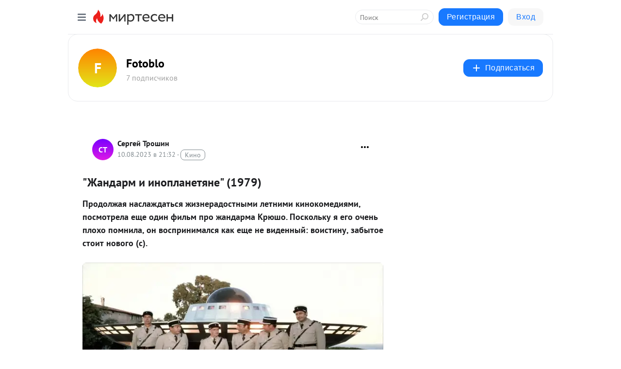

--- FILE ---
content_type: application/javascript;charset=UTF-8
request_url: https://exad.smi2.ru/jsapi?action=rtb_news&payload=CAMSJDI3Y2E5M2ZhLWJiZTctNGM2My1iZjllLWM4Y2IwMzUzNzlmMxpEEJnCvssGIgVydV9SVSoNMTguMTE3LjExNS45MjABOiQ0Y2RlMzJmNC1iMDg5LTQwMDAtYmU0Zi1hNjcwOTI0MmIyN2YiqAEIgAoQ0AUanwFNb3ppbGxhLzUuMCAoTWFjaW50b3NoOyBJbnRlbCBNYWMgT1MgWCAxMF8xNV83KSBBcHBsZVdlYktpdC81MzcuMzYgKEtIVE1MLCBsaWtlIEdlY2tvKSBDaHJvbWUvMTMxLjAuMC4wIFNhZmFyaS81MzcuMzY7IENsYXVkZUJvdC8xLjA7ICtjbGF1ZGVib3RAYW50aHJvcGljLmNvbSkqEQjkpAMaC21pcnRlc2VuLnJ1MowCCmVodHRwczovL2ZvdG9ibG8ubWlydGVzZW4ucnUvYmxvZy80MzYzODM2MDEzMS8tWkhhbmRhcm0taS1pbm9wbGFuZXR5YW5lLTE5NzktP3V0bV9yZWZlcnJlcj1taXJ0ZXNlbi5ydRI0aHR0cHM6Ly9taXNzLWhvaG90eW4wMDcubGl2ZWpvdXJuYWwuY29tLzIxNDQ0ODIuaHRtbCJtItCW0LDQvdC00LDRgNC8INC4INC40L3QvtC_0LvQsNC90LXRgtGP0L3QtSIgKDE5NzkpIC0gRm90b2JsbyAtINCc0LXQtNC40LDQv9C70LDRgtGE0L7RgNC80LAg0JzQuNGA0KLQtdGB0LXQvUIaCIusBhILc2xvdF8xMDM5NDcYGiABQAJIrAI
body_size: 71
content:
_jsapi_callbacks_._3({"response_id":"27ca93fa-bbe7-4c63-bf9e-c8cb035379f3","blocks":[{"block_id":103947,"tag_id":"slot_103947","items":[],"block_view_uuid":"","strategy_id":14}],"trace":[]});


--- FILE ---
content_type: application/javascript;charset=UTF-8
request_url: https://exad.smi2.ru/jsapi?action=rtb_news&payload=CAQSJGNiYzhhYTc1LWU2ZjEtNGExYy1hMDg1LThiNDIyZGRiYWUxMxpEEJnCvssGIgVydV9SVSoNMTguMTE3LjExNS45MjABOiQ0Y2RlMzJmNC1iMDg5LTQwMDAtYmU0Zi1hNjcwOTI0MmIyN2YiqAEIgAoQ0AUanwFNb3ppbGxhLzUuMCAoTWFjaW50b3NoOyBJbnRlbCBNYWMgT1MgWCAxMF8xNV83KSBBcHBsZVdlYktpdC81MzcuMzYgKEtIVE1MLCBsaWtlIEdlY2tvKSBDaHJvbWUvMTMxLjAuMC4wIFNhZmFyaS81MzcuMzY7IENsYXVkZUJvdC8xLjA7ICtjbGF1ZGVib3RAYW50aHJvcGljLmNvbSkqEQjkpAMaC21pcnRlc2VuLnJ1MowCCmVodHRwczovL2ZvdG9ibG8ubWlydGVzZW4ucnUvYmxvZy80MzYzODM2MDEzMS8tWkhhbmRhcm0taS1pbm9wbGFuZXR5YW5lLTE5NzktP3V0bV9yZWZlcnJlcj1taXJ0ZXNlbi5ydRI0aHR0cHM6Ly9taXNzLWhvaG90eW4wMDcubGl2ZWpvdXJuYWwuY29tLzIxNDQ0ODIuaHRtbCJtItCW0LDQvdC00LDRgNC8INC4INC40L3QvtC_0LvQsNC90LXRgtGP0L3QtSIgKDE5NzkpIC0gRm90b2JsbyAtINCc0LXQtNC40LDQv9C70LDRgtGE0L7RgNC80LAg0JzQuNGA0KLQtdGB0LXQvUIaCIWsBhILc2xvdF8xMDM5NDEYGiAEQAJIrAc
body_size: 71
content:
_jsapi_callbacks_._4({"response_id":"cbc8aa75-e6f1-4a1c-a085-8b422ddbae13","blocks":[{"block_id":103941,"tag_id":"slot_103941","items":[],"block_view_uuid":"","strategy_id":14}],"trace":[]});


--- FILE ---
content_type: application/javascript;charset=UTF-8
request_url: https://exad.smi2.ru/jsapi?action=rtb_news&payload=EiQyN2M2MzgxMy0xMDg3LTQyZGItYTZjZi00MjUwZjdjNjczMWQaRBCZwr7LBiIFcnVfUlUqDTE4LjExNy4xMTUuOTIwATokNGNkZTMyZjQtYjA4OS00MDAwLWJlNGYtYTY3MDkyNDJiMjdmIqgBCIAKENAFGp8BTW96aWxsYS81LjAgKE1hY2ludG9zaDsgSW50ZWwgTWFjIE9TIFggMTBfMTVfNykgQXBwbGVXZWJLaXQvNTM3LjM2IChLSFRNTCwgbGlrZSBHZWNrbykgQ2hyb21lLzEzMS4wLjAuMCBTYWZhcmkvNTM3LjM2OyBDbGF1ZGVCb3QvMS4wOyArY2xhdWRlYm90QGFudGhyb3BpYy5jb20pKhEI5KQDGgttaXJ0ZXNlbi5ydTKMAgplaHR0cHM6Ly9mb3RvYmxvLm1pcnRlc2VuLnJ1L2Jsb2cvNDM2MzgzNjAxMzEvLVpIYW5kYXJtLWktaW5vcGxhbmV0eWFuZS0xOTc5LT91dG1fcmVmZXJyZXI9bWlydGVzZW4ucnUSNGh0dHBzOi8vbWlzcy1ob2hvdHluMDA3LmxpdmVqb3VybmFsLmNvbS8yMTQ0NDgyLmh0bWwibSLQltCw0L3QtNCw0YDQvCDQuCDQuNC90L7Qv9C70LDQvdC10YLRj9C90LUiICgxOTc5KSAtIEZvdG9ibG8gLSDQnNC10LTQuNCw0L_Qu9Cw0YLRhNC-0YDQvNCwINCc0LjRgNCi0LXRgdC10L1CGgj1mwYSC3Nsb3RfMTAxODc3GBogAkACSOwE
body_size: 72
content:
_jsapi_callbacks_._0({"response_id":"27c63813-1087-42db-a6cf-4250f7c6731d","blocks":[{"block_id":101877,"tag_id":"slot_101877","items":[],"block_view_uuid":"","strategy_id":14}],"trace":[]});


--- FILE ---
content_type: application/javascript;charset=UTF-8
request_url: https://exad.smi2.ru/jsapi?action=rtb_news&payload=CAISJGI5NjU4YjVjLTcwNTItNDgwNi1hYzVmLWMwZTUzYmZkMTA3ZBpEEJnCvssGIgVydV9SVSoNMTguMTE3LjExNS45MjABOiQ0Y2RlMzJmNC1iMDg5LTQwMDAtYmU0Zi1hNjcwOTI0MmIyN2YiqAEIgAoQ0AUanwFNb3ppbGxhLzUuMCAoTWFjaW50b3NoOyBJbnRlbCBNYWMgT1MgWCAxMF8xNV83KSBBcHBsZVdlYktpdC81MzcuMzYgKEtIVE1MLCBsaWtlIEdlY2tvKSBDaHJvbWUvMTMxLjAuMC4wIFNhZmFyaS81MzcuMzY7IENsYXVkZUJvdC8xLjA7ICtjbGF1ZGVib3RAYW50aHJvcGljLmNvbSkqEQjkpAMaC21pcnRlc2VuLnJ1MowCCmVodHRwczovL2ZvdG9ibG8ubWlydGVzZW4ucnUvYmxvZy80MzYzODM2MDEzMS8tWkhhbmRhcm0taS1pbm9wbGFuZXR5YW5lLTE5NzktP3V0bV9yZWZlcnJlcj1taXJ0ZXNlbi5ydRI0aHR0cHM6Ly9taXNzLWhvaG90eW4wMDcubGl2ZWpvdXJuYWwuY29tLzIxNDQ0ODIuaHRtbCJtItCW0LDQvdC00LDRgNC8INC4INC40L3QvtC_0LvQsNC90LXRgtGP0L3QtSIgKDE5NzkpIC0gRm90b2JsbyAtINCc0LXQtNC40LDQv9C70LDRgtGE0L7RgNC80LAg0JzQuNGA0KLQtdGB0LXQvUIaCIOsBhILc2xvdF8xMDM5MzkYGiACQAJIrAI
body_size: 73
content:
_jsapi_callbacks_._2({"response_id":"b9658b5c-7052-4806-ac5f-c0e53bfd107d","blocks":[{"block_id":103939,"tag_id":"slot_103939","items":[],"block_view_uuid":"","strategy_id":14}],"trace":[]});


--- FILE ---
content_type: application/javascript;charset=UTF-8
request_url: https://exad.smi2.ru/jsapi?action=rtb_news&payload=CAESJDNmNTNkZWUwLTg1MWQtNDczMC04MjU4LTQyZTdjYTc1YzQyZBpEEJnCvssGIgVydV9SVSoNMTguMTE3LjExNS45MjABOiQ0Y2RlMzJmNC1iMDg5LTQwMDAtYmU0Zi1hNjcwOTI0MmIyN2YiqAEIgAoQ0AUanwFNb3ppbGxhLzUuMCAoTWFjaW50b3NoOyBJbnRlbCBNYWMgT1MgWCAxMF8xNV83KSBBcHBsZVdlYktpdC81MzcuMzYgKEtIVE1MLCBsaWtlIEdlY2tvKSBDaHJvbWUvMTMxLjAuMC4wIFNhZmFyaS81MzcuMzY7IENsYXVkZUJvdC8xLjA7ICtjbGF1ZGVib3RAYW50aHJvcGljLmNvbSkqEQjkpAMaC21pcnRlc2VuLnJ1MowCCmVodHRwczovL2ZvdG9ibG8ubWlydGVzZW4ucnUvYmxvZy80MzYzODM2MDEzMS8tWkhhbmRhcm0taS1pbm9wbGFuZXR5YW5lLTE5NzktP3V0bV9yZWZlcnJlcj1taXJ0ZXNlbi5ydRI0aHR0cHM6Ly9taXNzLWhvaG90eW4wMDcubGl2ZWpvdXJuYWwuY29tLzIxNDQ0ODIuaHRtbCJtItCW0LDQvdC00LDRgNC8INC4INC40L3QvtC_0LvQsNC90LXRgtGP0L3QtSIgKDE5NzkpIC0gRm90b2JsbyAtINCc0LXQtNC40LDQv9C70LDRgtGE0L7RgNC80LAg0JzQuNGA0KLQtdGB0LXQvUIaCIisBhILc2xvdF8xMDM5NDQYGiABQAJIrAI
body_size: 71
content:
_jsapi_callbacks_._1({"response_id":"3f53dee0-851d-4730-8258-42e7ca75c42d","blocks":[{"block_id":103944,"tag_id":"slot_103944","items":[],"block_view_uuid":"","strategy_id":14}],"trace":[]});
